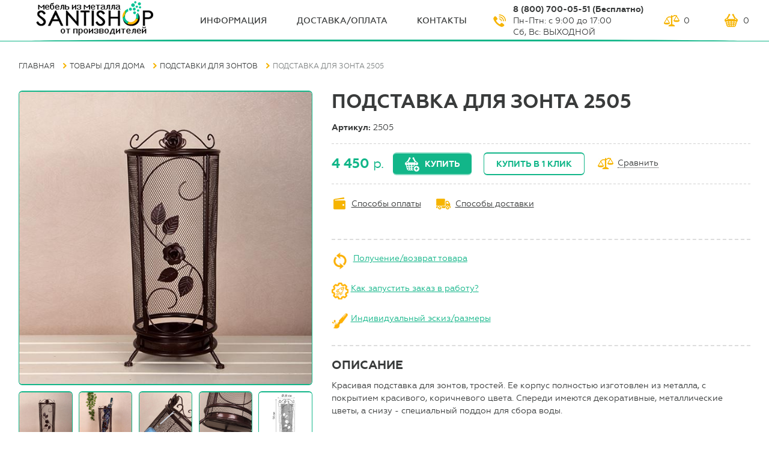

--- FILE ---
content_type: text/html;charset=utf-8
request_url: https://santishop.ru/umbrellas05/
body_size: 7650
content:
<!DOCTYPE html>
<html>
   
<head>

<!-- Global site tag (gtag.js) - Google Analytics -->
<script async src="https://www.googletagmanager.com/gtag/js?id=UA-128888732-1"></script>
<script>
  window.dataLayer = window.dataLayer || [];
  function gtag(){dataLayer.push(arguments);}
  gtag('js', new Date());

  gtag('config', 'UA-128888732-1');
</script>


<!-- Yandex.Metrika counter -->
<script type="text/javascript" >
    (function (d, w, c) {
        (w[c] = w[c] || []).push(function() {
            try {
                w.yaCounter49179100 = new Ya.Metrika2({
                    id:49179100,
                    clickmap:true,
                    trackLinks:true,
                    accurateTrackBounce:true,
                    webvisor:true
                });
            } catch(e) { }
        });

        var n = d.getElementsByTagName("script")[0],
            s = d.createElement("script"),
            f = function () { n.parentNode.insertBefore(s, n); };
        s.type = "text/javascript";
        s.async = true;
        s.src = "https://mc.yandex.ru/metrika/tag.js";

        if (w.opera == "[object Opera]") {
            d.addEventListener("DOMContentLoaded", f, false);
        } else { f(); }
    })(document, window, "yandex_metrika_callbacks2");
</script>
<noscript><div><img src="https://mc.yandex.ru/watch/49179100" style="position:absolute; left:-9999px;" alt="" /></div></noscript>
<!-- /Yandex.Metrika counter -->

        


  <meta http-equiv="Content-Type" content="text/html; charset=utf-8" />
<meta name="viewport" content="width=device-width, initial-scale=1.0, user-scalable=yes"/>
<meta name="keywords" content="подставка для зонтов, подставка под зонты, подставки для зонтов купить, подставка для зонтов в прихожую, подставка под зонты в прихожую, подставка для зонтов в прихожую купить, подставка под зонты купить, подставка под зонты в прихожую купить, подставка для зонтов напольная">
<meta name="description" content="Подставка для зонта 2505  в интернет-магазине Santishop.ru">
<title>Подставка для зонта 2505</title>
<link rel="icon" href="/img/favicon.ico" type="image/x-icon">  <!--[if lte IE 9]>!
    <link rel="stylesheet" href="csss/old-browse-blocking.css">
    <div class="old-browse-blocking">
      <h3 class="old-browse-blocking__title">Вы используете устаревшую версию Internet Explorer</h3>
      <p class="old-browse-blocking__proposition">Используйте более новые версии Internet Explorer (Internet Explorer 10 и старше), или другие варианты браузеров.</p>
      <p class="old-browse-blocking__recommended-browsers">Рекомендуемые браузеры:</p>
      <a href="https://www.google.com/chrome" class="old-browse-blocking__link">Chrome</a>
      <a href="https://www.mozilla.org" class="old-browse-blocking__link">Mozilla</a>
      <a href="http://www.opera.com/" class="old-browse-blocking__link">Opera</a>
      <a href="https://vivaldi.com/" class="old-browse-blocking__link">Vivaldi</a>
    </div>
  <![endif]-->
  <link rel="stylesheet" href="/css/style.css" type="text/css">
<!--<link rel="stylesheet" href="/css/owl.carousel.min.css" type="text/css">-->
</head>
<body>
  <header class="page-header  g-page-wraper">
  <div class="page-header__content  g-content-wraper">
    <a href="#" class="page-header__mob-menu-link"></a>

    <a href="#" class="page-header__mob-catalog-menu-link">Каталог</a>
    <a href="/" class="page-header__logo  logo"><img src="/Files/icon/santi.png" alt="Santi Shop" class="logo__img"></a>
    <nav class="page-header__menu  menu">
      <a href="/about/" class="menu__link">ИНФОрмация</a>
      <a href="/payment-and-delivery/" class="menu__link">Доставка/оплата</a>

      <a href="/contacts/" class="menu__link">Контакты</a>
    </nav>
    <div class="page-header__call-block  call-block">
      <span class="call-block__phone">8 (800) 700-05-51 (Бесплатно)</span><br>
<span>Пн-Птн: с 9:00 до 17:00</span> </br><span>Сб, Вс: ВЫХОДНОЙ</span>    

   </div>
   


    <div class="page-header__buying-links">
      <a href="/compare/" class="page-header__buying-link  page-header__buying-link--compare jd_elect"><span class="page-header__buying-link--val jd_elect_count_all">0</span></a>
      <a href="/cart/" class="page-header__buying-link  page-header__buying-link--cart jd_cart"><span class="page-header__buying-link--val jd_count_all">0</span></a>
    </div>
  </div>
</header>  <body oncontextmenu="return false">
<body oncontextmenu="return false" oncopy="return false;" oncontextmenu="return false" onselectstart="return false;">
  <div class="product-page  g-page-wraper">
    <div class="product-page__content  g-content-wraper">
      <div class="product-page__nav">
            <nav class="cart-page__catalog-menu  catalog-menu  catalog-menu--drop">
    	<section id="mainSearch__panel">
		<h3>Поиск по товарам</h3>
		<form name="productSearch" id="productSearch" method="GET" action="/search-result">
			<input type="search" name="q" required placeholder="Введите название..">
			<input type="submit" name="" value="Найти">
		</form>
	</section>
    <h3 class="catalog-menu__title">
      <span class="catalog-menu__title--text">Каталог товаров</span>
      <a href="/catalog/" class="catalog-menu__mob-close"></a>
    </h3>
    <ul class="catalog-menu__list">
<li class="submenu__item active"><a class="catalog-menu__link" href="/ironmebel/">Мебель для дома</a>
                        
<ul class="catalog-menu__submenu  submenu">
<li><a class="submenu__link" href="/ironbed/">Кровати металлические</a></li><li><a class="submenu__link" href="/etazherki/">Этажерки</a></li><li class="catalog-menu__item"><a class="submenu__link" href="/forgingrack/">Стеллажи</a><ul class="catalog-menu__submenu  submenu">
<li><a class="submenu__link" href="/stellazhi-na-kuhnyu/">Стеллажи на кухню</a></li><li><a class="submenu__link" href="/stellazhi-nad-stiralnoy-mashinoy/">Стеллажи над стиральной машиной</a></li><li><a class="submenu__link" href="/stellazhi-loft/">Открытые стеллажи</a></li><li><a class="submenu__link" href="/stellazhi-dlya-tualeta/">Стеллажи над унитазом</a></li><li><a class="submenu__link" href="/stellazhi-v-stile-provans/">Стеллажи для зонирования</a></li><li><a class="submenu__link" href="/irontoiletshelf/">Стеллажи с ящиками</a></li></ul>
</li><li class="catalog-menu__item"><a class="submenu__link" href="/soft_furniture/">Мягкая мебель</a><ul class="catalog-menu__submenu  submenu">
<li><a class="submenu__link" href="/divany-loft/">Диваны Лофт</a></li><li><a class="submenu__link" href="/banketki-loft/">Банкетки Лофт</a></li><li><a class="submenu__link" href="/komplekty-mebeli/">Комплекты мебели</a></li><li><a class="submenu__link" href="/kresla-loft/">Кресла Лофт</a></li></ul>
</li><li><a class="submenu__link" href="/consoles/">Консоли</a></li><li><a class="submenu__link" href="/veshalki-napolnye-dlya-odezhdy/">Вешалки напольные для одежды</a></li><li class="catalog-menu__item"><a class="submenu__link" href="/stoly/">Столы</a><ul class="catalog-menu__submenu  submenu">
<li><a class="submenu__link" href="/stoliki-stellazhi-dlya-kuhni/">Столики для кухни</a></li><li><a class="submenu__link" href="/zhurnalnye-stoliki/">Журнальные столики</a></li><li><a class="submenu__link" href="/irontable/">Письменные столы</a></li><li><a class="submenu__link" href="/stoly-obedennye/">Столы обеденные</a></li><li><a class="submenu__link" href="/bedside_table/">Прикроватные столики</a></li></ul>
</li><li class="catalog-menu__item"><a class="submenu__link" href="/tumby/">Тумбы</a><ul class="catalog-menu__submenu  submenu">
<li><a class="submenu__link" href="/tumby-pod-televizor/">Тумбы под телевизор</a></li><li><a class="submenu__link" href="/tumby-prikrovatnye/">Тумбы прикроватные</a></li></ul>
</li><li class="catalog-menu__item"><a class="submenu__link" href="/stulya-i-taburety/">Стулья и табуреты</a><ul class="catalog-menu__submenu  submenu">
<li><a class="submenu__link" href="/barnye-stulya/">Барные стулья</a></li><li><a class="submenu__link" href="/barnye-taburety/">Барные табуреты</a></li></ul>
</li><li><a class="submenu__link" href="/komody/">Комоды</a></li><li><a class="submenu__link" href="/peregorodki-dlya-zonirovaniya/">Перегородки для зонирования</a></li></ul>
</li><li class="submenu__item active"><a class="catalog-menu__link" href="/forging/">Мебель в гостинную</a>
                        
<ul class="catalog-menu__submenu  submenu">
<li><a class="submenu__link" href="/forgingshelf/">Полки</a></li><li><a class="submenu__link" href="/divany-loft/">Диваны Лофт</a></li><li><a class="submenu__link" href="/zhurnalnye-stoliki/">Журнальные столики</a></li><li><a class="submenu__link" href="/tumby-pod-televizor/">Тумбы под телевизор</a></li><li><a class="submenu__link" href="/kresla-loft/">Кресла Лофт</a></li><li class="catalog-menu__item"><a class="submenu__link" href="/forgingscreen/">Стеллажи в гостиную</a><ul class="catalog-menu__submenu  submenu">
<li><a class="submenu__link" href="/stellazhi-loft/">Открытые стеллажи</a></li><li><a class="submenu__link" href="/stellazhi-v-stile-provans/">Стеллажи для зонирования</a></li><li><a class="submenu__link" href="/irontoiletshelf/">Стеллажи с ящиками</a></li></ul>
</li><li><a class="submenu__link" href="/consoles/">Консоли</a></li><li><a class="submenu__link" href="/forgingflower/">Подставки для цветов</a></li><li><a class="submenu__link" href="/bedside_table/">Прикроватные столики</a></li><li><a class="submenu__link" href="/drovnicy/">Дровницы</a></li><li><a class="submenu__link" href="/peregorodki-dlya-zonirovaniya/">Перегородки для зонирования</a></li></ul>
</li><li class="submenu__item active"><a class="catalog-menu__link" href="/forgingbracket/">Мебель для спальни</a>
                        
<ul class="catalog-menu__submenu  submenu">
<li><a class="submenu__link" href="/ironbed/">Кровати металлические</a></li><li><a class="submenu__link" href="/banketki-loft/">Банкетки Лофт</a></li><li><a class="submenu__link" href="/tumby-prikrovatnye/">Тумбы прикроватные</a></li><li><a class="submenu__link" href="/veshalki-napolnye-dlya-odezhdy/">Вешалки напольные для одежды</a></li><li><a class="submenu__link" href="/komody/">Комоды</a></li><li><a class="submenu__link" href="/peregorodki-dlya-zonirovaniya/">Перегородки для зонирования</a></li></ul>
</li><li class="submenu__item active"><a class="catalog-menu__link" href="/mebel-dlya-prihozhey/">Мебель для прихожей</a>
                        
<ul class="catalog-menu__submenu  submenu">
<li><a class="submenu__link" href="/obuvnicy/">Обувницы</a></li><li><a class="submenu__link" href="/forginghangers/">Вешалки настенные</a></li><li><a class="submenu__link" href="/consoles/">Консоли</a></li><li><a class="submenu__link" href="/veshalki-v-prihozhuyu/">Вешалки в прихожую</a></li></ul>
</li><li class="submenu__item active"><a class="catalog-menu__link" href="/washer_stands/">Мебель для ванной комнаты</a>
                        
<ul class="catalog-menu__submenu  submenu">
<li><a class="submenu__link" href="/stellazhi-nad-stiralnoy-mashinoy/">Стеллажи над стиральной машиной</a></li><li><a class="submenu__link" href="/derzhateli-dlya-polotenec/">Держатели для полотенец</a></li><li><a class="submenu__link" href="/etazherki-dlya-vannoy/">Этажерки для ванной</a></li></ul>
</li><li class="submenu__item active"><a class="catalog-menu__link" href="/kuhonnaya-mebel/">Мебель для кухни</a>
                        
<ul class="catalog-menu__submenu  submenu">
<li><a class="submenu__link" href="/barnye-stulya/">Барные стулья</a></li><li><a class="submenu__link" href="/stellazhi-na-kuhnyu/">Стеллажи на кухню</a></li><li><a class="submenu__link" href="/vinnicy/">Винницы</a></li><li><a class="submenu__link" href="/bufety-dlya-kuhni/">Буфеты для кухни</a></li><li><a class="submenu__link" href="/polki-dlya-mikrovolnovki/">Полки для микроволновки</a></li><li><a class="submenu__link" href="/barnye-taburety/">Барные табуреты</a></li><li><a class="submenu__link" href="/stoliki-stellazhi-dlya-kuhni/">Столики для кухни</a></li><li><a class="submenu__link" href="/polki-dlya-mikrovolnovki-na-stenu/">Полки для микроволновки на стену</a></li><li><a class="submenu__link" href="/stoly-obedennye/">Столы обеденные</a></li><li><a class="submenu__link" href="/kuhonnye-tumby/">Кухонные тумбы</a></li></ul>
</li><li class="submenu__item active"><a class="catalog-menu__link" href="/ofisnaya-mebel/">Офисная мебель</a>
                        
<ul class="catalog-menu__submenu  submenu">
<li><a class="submenu__link" href="/tumby-ofisnye/">Тумбы офисные</a></li><li><a class="submenu__link" href="/podstavki-pod-sistemnyy-blok/">Подставки под системный блок</a></li><li class="catalog-menu__item"><a class="submenu__link" href="/ofisnye-stoly/">Офисные столы</a><ul class="catalog-menu__submenu  submenu">
<li><a class="submenu__link" href="/stoly-stellazhi/">Столы-стеллажи</a></li><li><a class="submenu__link" href="/forgingumbrella/">Столы с ящиками</a></li><li><a class="submenu__link" href="/irontable/">Письменные столы</a></li></ul>
</li><li><a class="submenu__link" href="/ofisnye-stellazhi/">Офисные стеллажи</a></li><li><a class="submenu__link" href="/polki-dlya-printera/">Полки для принтера</a></li></ul>
</li><li class="submenu__item"><a class="catalog-menu__link" href="/forgingmagazine/">Акции и скидки</a>
                        
</li></ul>
  </nav>
          <div class="product-page__breadcrumbs  breadcrumbs">
          <a href="/" class="breadcrumbs__link">Главная</a><a href="/tovary-dlya-doma/" class="breadcrumbs__link">Товары для дома</a><a href="/umbrellas/" class="breadcrumbs__link">Подставки для зонтов</a><span class="breadcrumbs__link">Подставка для зонта 2505</span>        </div>
      </div>
      <div class="product-page__first-block">
        <div class="product-page__imgs-block">
          <div class="product-page__main-img-wrap">
            <img src="/Files/umbrellas/2505_4.jpg" alt="Подставка для зонта 2505" class="product-page__main-img">
          </div>
          <a href="/Files/umbrellas/2505_4.jpg" class="product-page__prev-img-wrap">
            <img src="/Files/umbrellas/2505_4.jpg" alt="Подставка для зонта 2505 фото 2" class="product-page__prev-img">
          </a><a href="/Files/umbrellas/2505_1.jpg" class="product-page__prev-img-wrap">
            <img src="/Files/umbrellas/2505_1.jpg" alt="Подставка для зонта 2505 фото 3" class="product-page__prev-img">
          </a><a href="/Files/umbrellas/2505_3.jpg" class="product-page__prev-img-wrap">
            <img src="/Files/umbrellas/2505_3.jpg" alt="Подставка для зонта 2505 фото 4" class="product-page__prev-img">
          </a><a href="/Files/umbrellas/2505_2.jpg" class="product-page__prev-img-wrap">
            <img src="/Files/umbrellas/2505_2.jpg" alt="Подставка для зонта 2505 фото 5" class="product-page__prev-img">
          </a><a href="/Files/umbrellas/2505_5.jpg" class="product-page__prev-img-wrap">
            <img src="/Files/umbrellas/2505_5.jpg" alt="Подставка для зонта 2505 фото 6" class="product-page__prev-img">
          </a>        </div>
        <div class="product-page__advantages  advantages">
          <div class="advantages__item">
            <h4 class="advantages__item-title">Онлайн заказ 24 часа в сутки</h4>
          </div>
          <div class="advantages__item">
            <h4 class="advantages__item-title">Бесплатная консультация</h4>
          </div>
          <div class="advantages__item">
            <h4 class="advantages__item-title">Гарантия возврата денег</h4>
          </div>
          <div class="advantages__item">
            <h4 class="advantages__item-title">Стабильность цены</h4>
          </div>
        </div>
      </div>
      <div class="product-page__secont-block">
        <h1 class="product-page__title">Подставка для зонта 2505</h1>

                <p class="product-page__vendor_code">Артикул: <span class="product-page__vendor_code--val">2505</span></p>
        
        <div class="product-page__buying-block">
          <p class="product-page__price"><span class="product-page__price--val">4 450</span> р.</p>

          
          <a href="#" class="product-page__btn  product-page__btn--buy  btn jd_cart-event" data-url="umbrellas05" data-id="72329" data-image="/Files/umbrellas/2505_4.jpg" data-event="add">Купить</a>
          <a href="#" class="product-page__btn  btn  btn--light  js-buy-by-click-link j-buy-fade" data-url="umbrellas05" data-id="72329">Купить в 1 клик</a>
          <a href="/compare/" class="product-page__compare jd_elect-event" data-event="add" data-url="umbrellas05" data-id="72329" data-image="/Files/umbrellas/2505_4.jpg">Сравнить</a>
        </div>
        
<a href="/payment-and-delivery/" class="product-page__payments-link">Способы оплаты</a>
        <a href="/payment-and-delivery/" class="product-page__delivery-link">Способы доставки</a>
     <hr class="hr-dashed"> 
   

<style>
.hr-dashed {
	margin: 20px 0;
	padding: 0;
	height: 0;
	border: none;
	border-top: 2px dashed #ddd;
}
</style>
<table><td><tr><img src="/Files/icon/vt.png" style="width: 28px; height: *px;" align="middle">
&nbsp;<a href="/receiptandreturn/" target="_blank">Получение/возврат товара</a></tr>
</br></br>
<img src="/Files/icon/pk.png" style="width: 28px; height: *px;" align="middle"
>&nbsp;<a href="/poryadok-postavki--izgotovleniya-tovara/" target="_blank"
>Как запустить заказ в работу?</a>
</br></br>
<img src="/Files/icon/diz.png" style="width: 28px; height: *px;" align="middle"
>&nbsp;<a href="https://santishop.ru/na-zakaz/" target="_blank"
>Индивидуальный эскиз/размеры</a>
</tr></table>

<hr class="hr-dashed">
 
<style>
.hr-dashed {
	margin: 20px 0;
	padding: 0;
	height: 0;
	border: none;
	border-top: 2px dashed #ddd;
}
</style>
        <div class="product-page__descr">
          <h2 class="product-page__second-title">Описание</h2>
          <p>Красивая подставка для зонтов, тростей. Ее корпус полностью изготовлен из металла, с покрытием красивого, коричневого цвета. Спереди имеются декоративные, металлические цветы, а снизу - специальный поддон для сбора воды.&nbsp;</p>        </div>
        <div class="product-page__characteristics  characteristics">
          <h2 class="product-page__second-title">Характеристики</h2>
          <ul class="characteristics__list">
            <li class="characteristics__item"><span class="characteristics__item--name"><span class="characteristics__item--name-val">Материал</span></span> <span class="characteristics__item--val">металл</span></li><li class="characteristics__item"><span class="characteristics__item--name"><span class="characteristics__item--name-val">Цвет</span></span> <span class="characteristics__item--val">коричневый</span></li><li class="characteristics__item"><span class="characteristics__item--name"><span class="characteristics__item--name-val">Назначение</span></span> <span class="characteristics__item--val">для зонтов, тростей</span></li><li class="characteristics__item"><span class="characteristics__item--name"><span class="characteristics__item--name-val">Установка</span></span> <span class="characteristics__item--val">напольная</span></li><li class="characteristics__item"><span class="characteristics__item--name"><span class="characteristics__item--name-val">Особенности</span></span> <span class="characteristics__item--val">съемный поддон</span></li><li class="characteristics__item"><span class="characteristics__item--name"><span class="characteristics__item--name-val">Ширина</span></span> <span class="characteristics__item--val">250 мм</span></li><li class="characteristics__item"><span class="characteristics__item--name"><span class="characteristics__item--name-val">Высота</span></span> <span class="characteristics__item--val">560 мм</span></li><li class="characteristics__item"><span class="characteristics__item--name"><span class="characteristics__item--name-val">Глубина</span></span> <span class="characteristics__item--val">250 мм</span></li>          </ul>
        </div>
      </div>
      <div class="product-page__seperator"></div>
      <div class="product-page__additional-products  additional-products">
        <h3 class="additional-products__title">Из той же коллекции</h3>
        <div class="additional-products__goods">
          <a href="/umbrellas11/" class="additional-products__product  product">
                    <div class="product__img-wrap">
                      <img src="/Files/umbrellas/preview_300/2511_1.jpg" alt="" class="product__img">
                    </div>
                    <h2 class="product__title">Подставка для зонта 2511</h2>
                    <span class="product__price">7 440 <span class="product__price--measure">р.</span></span>
                  </a><a href="/umbrellas04/" class="additional-products__product  product">
                    <div class="product__img-wrap">
                      <img src="/Files/umbrellas/preview_300/2504_1.jpg" alt="" class="product__img">
                    </div>
                    <h2 class="product__title">Подставка для зонта 2504</h2>
                    <span class="product__price">4 980 <span class="product__price--measure">р.</span></span>
                  </a><a href="/umbrellas14/" class="additional-products__product  product">
                    <div class="product__img-wrap">
                      <img src="/Files/umbrellas/preview_300/2514_2.jpg" alt="" class="product__img">
                    </div>
                    <h2 class="product__title">Подставка для зонта 2514</h2>
                    <span class="product__price">6 680 <span class="product__price--measure">р.</span></span>
                  </a><a href="/umbrellas12/" class="additional-products__product  product">
                    <div class="product__img-wrap">
                      <img src="/Files/umbrellas/preview_300/2512_3.jpg" alt="" class="product__img">
                    </div>
                    <h2 class="product__title">Подставка для зонта 2512</h2>
                    <span class="product__price">7 440 <span class="product__price--measure">р.</span></span>
                  </a>        </div>
      </div>
      <div class="product-page__seperator"></div>
      <div class="product-page__additional-products  additional-products">
        <h3 class="additional-products__title">Недавно просмотренные</h3>
        <div class="additional-products__goods">
                    
        </div>
      </div>
    </div>
  </div>
  

  <footer class="page-footer  g-page-wraper">
    <div class="page-footer__content  g-content-wraper">
      <p class="page-footer__copyright">© 2016-2026, “Santishop”</p></br>
<span class="call-block__phone"></span>
<a href="https://t.me/santishop_mebel" target="_blank"><img alt="YouTube_Santishop" src="/Files/icon/icon-youtube--color1.png" style="width: 30px; height: 30px;"/></a>
     
<a href="https://www.instagram.com/santishop_mebel/?utm_medium=copy_link" target="_blank"><img alt="instagram_Santishop" src="https://santishop.ru/Files/icon/instagram.jpg" style="width: 30px; height: 30px;"/></a>
<p "page-footer__copyright"
>Мы работаем с персональными данными посетителей </br>
в соответствии с <a href="/publichnaya-oferta/" class="form__agreement--link  js-popup-agreement-lik"
>
политикой.</a></br>
 Если вы не согласны на обработку персональных данных,</br>
 вам необходимо покинуть сайт.</p></br>

      
<div class="page-footer__call-block  call-block"> 
        <span class="call-block__phone">8 (800) 700-05-51</span>

      </div>
    </div>
  </footer>
  






<div class="popup  popup-agreement">
  <div class="popup__content  popup-agreement__content">
    <a href="#" class="popup__close  js-popup-close">Close</a>
    <h3 class="popup__title">Согласие на обработку персональных данных</h3>
    <p class="popup__p">

Настоящим в соответствии с Федеральным законом № 152-ФЗ «О персональных данных» от 27.07.2006 года свободно, своей волей и в своем интересе выражаю свое безусловное согласие на обработку моих персональных данных ИП Андреев Константин Владимирович (ИНН 121525949371, ОГРНИП 315121500008056), зарегистрированным в соответствии с законодательством РФ по адресу:
Россия, республика Марий Эл, г. Йошкар-Ола, ул.Прохорова, д.36 (далее по тексту - Оператор).
</p>
    <p class="popup__p">Персональные данные - любая информация, относящаяся к определенному или определяемому на основании такой информации физическому лицу.
Настоящее Согласие выдано мною на обработку следующих персональных данных:</p>
<p class="popup__p">- Email;</p>
<p class="popup__p">- IP-адрес.</p>
<p class="popup__p">Согласие дано Оператору для совершения следующих действий с моими персональными данными с использованием средств автоматизации и/или без использования таких средств: сбор, систематизация, накопление, хранение, уточнение (обновление, изменение), использование, обезличивание, а также осуществление любых иных действий, предусмотренных действующим законодательством РФ как неавтоматизированными, так и автоматизированными способами.
Данное согласие дается Оператору для обработки моих персональных данных в следующих целях:</p>
<p class="popup__p">- предоставление мне услуг/работ;</p>
<p class="popup__p">- направление в мой адрес уведомлений, касающихся предоставляемых услуг/работ;
<p class="popup__p">- подготовка и направление ответов на мои запросы;
</p>
<p class="popup__p">- направление в мой адрес информации, в том числе рекламной, о мероприятиях/товарах/услугах/работах Оператора.
</p>

</p>

    <p class="popup__p">Настоящее согласие действует до момента его отзыва путем направления соответствующего уведомления на электронный адрес mail@santishop.ru. В случае отзыва мною согласия на обработку персональных данных Оператор вправе продолжить обработку персональных данных без моего согласия при наличии оснований, указанных в пунктах 2 – 11 части 1 статьи 6, части 2 статьи 10 и части 2 статьи 11 Федерального закона №152-ФЗ «О персональных данных» от 27.06.2006 г.</p>
    <button class="btn  form__btn  js-popup-close">ОК</button>
  </div>
</div>
  <div class="popup  popup-buy-by-click">
    <div class="popup__content">
      <a href="#" class="popup__close  js-popup-close">Close</a>
      <h3 class="popup__title">Купить в один клик</h3>
          <form action="#" method="post" class="popup-call-back__form  form jd_form-to-mail" data-theme="Быстрый заказ">
            <label for="" class="form__label">ФИО<span class="form__mark">*</span>:</label>
            <input type="text" class="form__input" name="name" data-label="ФИО:" required>
            <label for="" class="form__label">Телефон<span class="form__mark">*</span>:</label>
            <input type="text" class="form__input" name="phone" data-label="Телефон:" required>
            <input type="hidden" name="url" value="umbrellas05" data-label="Адрес товара:" required>
            <p class="form__agreement"
>Отправляя сообщение, я принимаю условия <a href="/publichnaya-oferta/" class="form__agreement--link  js-popup-agreement-lik">пользовательского соглашения</a></p>
            


<button type='submit' class="btn  form__btn">Отправить</button>
          </form>
    </div>
  </div>
  <script src="https://ajax.googleapis.com/ajax/libs/jquery/3.3.1/jquery.min.js"></script>
  <script src="https://cdn.polyfill.io/v2/polyfill.min.js"></script>
  <script src="/js/main.js"></script>
  <link rel="stylesheet" type="text/css" href="/cart.css">
  <script type="text/javascript" src="/dixi.js"></script>  
<!-- BEGIN JIVOSITE CODE {literal} --><script type='text/javascript'>(function(){ var widget_id = 'LiomUPC9Dn';var d=document;var w=window;function l(){var s = document.createElement('script'); s.type = 'text/javascript'; s.async = true;s.src = '//code.jivosite.com/script/widget/'+widget_id; var ss = document.getElementsByTagName('script')[0]; ss.parentNode.insertBefore(s, ss);}if(d.readyState=='complete'){l();}else{if(w.attachEvent){w.attachEvent('onload',l);}else{w.addEventListener('load',l,false);}}})();</script><!-- {/literal} END JIVOSITE CODE -->
</body>

</html>

--- FILE ---
content_type: text/html;charset=utf-8
request_url: https://santishop.ru/viewed/
body_size: 342
content:
<div class="cart-single-wraper">
                            <div class="cart-img">
                                <a href="/umbrellas05/"><img src="/Files/umbrellas/preview_120/2505_4.jpg" alt=""></a>
                            </div>
                            <div class="cart-content">
                                <div class="cart-name"> <a href="/umbrellas05/">Подставка для зонта 2505</a> </div>
                                <div class="cart-price"> 4450 руб</div>
                            </div>
                        </div>

--- FILE ---
content_type: application/javascript; charset=UTF-8
request_url: https://santishop.ru/dixi.js
body_size: 13335
content:
(function() {

	$(document).ready(function(){

		function formToMail(){
			$(document).on('submit', '.jd_form-to-mail', function(){
				var arr = $(this).serializeArray();
				var $form = $(this);
				var jd_theme = $(this).attr('data-theme');
				var message = '';
				$(arr).each(function(i, e){
					message = message+'<p><b>'+$form.find('[name="'+e['name']+'"]:first').attr('data-label')+'</b> '+e['value']+'</p>';
				});
				var message = encodeURIComponent(message);

				$.ajax({
		          type: 'POST',
		          url: '/form-to-mail/',
		          data: "jd_theme="+jd_theme+"&message="+message,
		          dataType: 'json',
		          success: function(data){
		          	alert(data.info);
		          	$('.jd_form-to-mail').trigger("reset");
		          }
		        });

				return false;
			});
		}
		formToMail();

		function cartEvent(){
			$(document).on('click', '.jd_cart-event', function(e){
				e.preventDefault();
				var id = $(this).attr('data-id');
				var event = $(this).attr('data-event');
				var image = $(this).attr('data-image');
				var cartpage = $(this).attr('data-cart');
				var dop = $('#input-sort-size').val();
				var count = 1;
				if($('.jd_count_product').length){
					var count = $('.jd_count_product').val();
				}

				var cartObj = $('.jd_cart');
				$(cartObj).addClass('ofs-red');

				if(event == 'add' && image != '' && image != "undefined"){
					$('body').append('<img src="' + image + '" style="width:0; height:0; position:fixed;z-index:9999999;top:' + ($(window).height() / 2 - 150) + 'px; left:' + ($(window).width()/2 - 150) + 'px; box-shadow:0 0 5px #333;" id="jd_img_animate">');

					if($(window).scrollTop() > 0){
						var c_top = $(cartObj).filter(':first').position().top;
						var c_left = $(cartObj).filter(':first').offset().left;
					}else{
						var c_top = $(cartObj).filter(':first').offset().top;
						var c_left = $(cartObj).filter(':first').offset().left;
					}
					if($(window).width() < 1000){
						$('.page-header').css({'position':'fixed', 'z-index':6});
						var c_top = $('.jd_cart').position().top;
						var c_left = $('.jd_cart').offset().left;
					}

					$('#jd_img_animate').stop().animate({'width':'300px', 'height':'300px'}, 200, function(){
						$('#jd_img_animate').animate({
                            'top': c_top,
                            'left': c_left,
                            'width': 0,
                            'height': 0
                        }, 800, function() {
                            $('#jd_img_animate').remove();
                            $(cartObj).removeClass('ofs-red');
                        });
					});

					$('.info-modal .info').html('Товар успешно добавлен в корзину. Вы можете оформить заказ, либо продолжить покупки закрыв это окно');
					$('.info-modal-link').text('Оформить заказ');
					$('.info-modal-link').attr('href', '/cart/');
					//$('#mySmallModalLabel').modal('show');
				}

				$(this).closest('li').slideUp();

				$.ajax({
		          type: 'POST',
		          url: '/cart/',
		          data: "id="+id+"&event="+event+"&count="+count+"&dop="+dop,
		          dataType: 'json',
		          success: function(data){
		          	$('.jd_count_all').text(data.count_all);
		          	$('.jd_price_all').text(data.price_all);
		          	$('.jd_wrap-cart-m').html(data.html);
		          	if(data.count_all > 0){
		          		$('.jd_cart-fix').addClass('fixed_cart');
		          	}else{
		          		$('.jd_cart-fix').removeClass('fixed_cart');
		          	}

		          	if(cartpage == 1){
		          		window.location = window.location;
		          	}

		          }
		        });

				return false;
			});
		}
		cartEvent();

		if($('.jd_count_all').length){
			$.ajax({
	          type: 'POST',
	          url: '/cart/',
	          data: "event=gethtml",
	          dataType: 'json',
	          success: function(data){
	          	$('.jd_count_all').text(data.count_all);
	          	$('.jd_price_all').text(data.price_all);
	          	$('.jd_wrap-cart-m').html(data.html);
	          	if(data.count_all > 0){
	          		$('.jd_cart-fix').addClass('fixed_cart');
	          	}
	          }
	        });
		}

		function electEvent(){
			$(document).on('click', '.jd_elect-event', function(e){
				e.preventDefault();
				var id = $(this).attr('data-id');
				var event = $(this).attr('data-event');
				var image = $(this).attr('data-image');

				var cartObj = $('.jd_elect');
				$(cartObj).addClass('ofs-red');

				if(event == 'add' && image != '' && image != "undefined"){
					$('body').append('<img src="' + image + '" style="width:0; height:0; position:fixed;z-index:9999999;top:' + ($(window).height() / 2 - 150) + 'px; left:' + ($(window).width()/2 - 150) + 'px; box-shadow:0 0 5px #333;" id="jd_img_animate">');

					$('#jd_img_animate').stop().animate({'width':'300px', 'height':'300px'}, 200, function(){
						$('#jd_img_animate').animate({
                            'top': $(cartObj).filter(':first').position().top,
                            'left': $(cartObj).filter(':first').offset().left,
                            'width': 0,
                            'height': 0
                        }, 800, function() {
                            $('#jd_img_animate').remove();
                            $(cartObj).removeClass('ofs-red');
                        });
					});
				}

				

				$.ajax({
		          type: 'POST',
		          url: '/elect/',
		          data: "id="+id+"&event="+event,
		          dataType: 'json',
		          success: function(data){
		          	if(event == 'remove'){
	          			window.location = window.location;
		          	}
		          	$('.jd_elect_count_all').text(data.count_all);
		          	$('.jd_wrap-elect-m').html(data.html);
		          }
		        });

				return false;
			});
		}
		electEvent();

		if($('.jd_elect_count_all').length){
			$.ajax({
	          type: 'POST',
	          url: '/elect/',
	          data: "event=gethtml",
	          dataType: 'json',
	          success: function(data){
	          	$('.jd_elect_count_all').text(data.count_all);
	          	$('.jd_wrap-elect-m').html(data.html);
	          }
	        });
		}

	});

	if($('.jd_cart_item').length){

		function totalCart(){
			priceCart = 0;
			$('.jd_total_item_price').each(function(){
				priceCart = priceCart+ parseInt($(this).text());
			});
			$('.jd_cart_total').html(priceCart);
			if(priceCart > 4999){
				$('.delivery .delivery_300').slideDown();
			}else{
				$('.delivery .delivery_300').slideUp();
			}
		}
		totalCart();

		$('.jd_cart_item .jd_count_product').change(function(){

			var val = $(this).val();
			if(val < 1){
				val = 1;
			}
			var total = $(this).attr('data-price')*val;
			$(this).closest('.jd_cart_item').find('.jd_total_item_price').html(total);

			totalCart();

		});

		$('.jd_count_product').keydown(function(){
			if ( event.keyCode == 46 || event.keyCode == 8 || event.keyCode == 9 || event.keyCode == 27 || 
	            (event.keyCode == 65 && event.ctrlKey === true) || 
	            (event.keyCode >= 35 && event.keyCode <= 39)) {
                return;
	        }
	        else {
	            if ((event.keyCode < 48 || event.keyCode > 57) && (event.keyCode < 96 || event.keyCode > 105 )) {
	                event.preventDefault(); 
	            }   
	        }
		});
		$('.jd_cart_item .jd_count_product').keyup(function(){
			if($(this).val() < 1 && $(this).val() != ''){
				$(this).val(1);
			}
			$(this).change();
		});

	}

	$('.jd_count_product').keydown(function(){
		if ( event.keyCode == 46 || event.keyCode == 8 || event.keyCode == 9 || event.keyCode == 27 || 
            (event.keyCode == 65 && event.ctrlKey === true) || 
            (event.keyCode >= 35 && event.keyCode <= 39)) {
            return;
        }else{
            if ((event.keyCode < 48 || event.keyCode > 57) && (event.keyCode < 96 || event.keyCode > 105 )) {
                event.preventDefault(); 
            }   
        }
	});

	function viewProduct(){
		$(document).on('click', '.jd_view-event', function(e){
			e.preventDefault();
			var id = $(this).attr('data-id');

			console.log(id);

			$.ajax({
	          type: 'POST',
	          url: '/view_product/',
	          data: "id="+id,
	          dataType: 'html',
	          success: function(data){
	          	$('.jd_product-inner').html(data);
	          }
	        });

	        //$(".jd_product-inner").load('/'+url+'/ #jd_product-inner');

		});
	}
	viewProduct();

	function viewed(){
		var url = window.location.pathname.split('/')[1];
		$.ajax({
          type: 'POST',
          url: '/viewed/',
          data: "url="+url,
          dataType: 'html',
          success: function(data){
          	if(data != ''){
          		$('.jd_viewed-wrap').html(data);
          	}
          }
        });
	}
	setTimeout(function(){
		viewed();
	}, 1000);

	function cartForm(){
		if($('.jd_cart-form').length){
			$(document).on('submit', '.jd_cart-form', function(e){
				e.preventDefault();

				var s = $(this).serialize();

				$.ajax({
		          type: 'POST',
		          url: '/cart/',
		          data: s+'&event=cartform',
		          dataType: 'json',
		          success: function(data){
		          	alert(data.message);
		          	if(data.res == 1){
		          		window.location.href = window.location.href;
		          	}
		          }
		        });

			});
		}
	}
	cartForm();


	globalLoadCatalog = 0;
	jdPreloader = $('#preloader');
	function catalogAjax(append=0){
		$(jdPreloader).addClass('active');
		if(globalLoadCatalog == 1){
			return false;
		}
		globalLoadCatalog = 1;
		var price = $('#amount').val();
		var sort = $('#input-sort').val();
		var grup = $('.j_grup').val();
		sizes = '';
		$('.size-filter li.active').each(function(){
			sizes = sizes+'.'+$(this).attr('data-size');
		});

		colors = '';
		$('.color-filter a.active').each(function(){
			colors = colors+'.'+$(this).attr('data-color');
		});
		console.log(colors);

		brand = '';
		$('.brand-filter a.active').each(function(){
			brand = brand+'.'+$(this).attr('data-brand');
		});
		console.log(brand);

		top_s = '';
		$('.top-filter a.active').each(function(){
			top_s = top_s+'.'+$(this).attr('data-top');
		});
		console.log(top_s);

		var p = $('.jd-category-paginate li a.active').text();
		var url = window.location.pathname.split('/')[1];

		$('.reset-btn').addClass('active');
		/*
		if(append == 1){
			if(p == "undefined" || p === null || p === undefined){
				console.log('not p');
				globalLoadCatalog = 0;
				$(jdPreloader).removeClass('active');
				return false;
			}
		}
		*/

		$.ajax({
          type: 'POST',
          url: '/catalog-ajax/',
          data: 'price='+price
          		+'&sort='+sort
          		+'&sizes='+sizes
          		+'&p='+p
          		+'&url='+url
          		+'&colors='+colors
          		+'&brand='+brand
          		+'&top='+top_s
          		+'&grup='+grup,
          dataType: 'json',
          success: function(data){
          	if(append == 0){
          		$('.jd_load_catalog').html(data.html);
          	}else{
          		$('.jd_load_catalog').append(data.html);
          	}
          	$('.jd_wrap-pagination').remove();
          	//$('.jd-category-paginate').html(data.paginate);
          	$(jdPreloader).removeClass('active');
          	globalLoadCatalog = 0;
          },
          error: function(data){
          	$(jdPreloader).removeClass('active');
          	globalLoadCatalog = 0;
          }
        });
	}

	$(document).on('click', '.jd_ajax-category', function(e){
		e.preventDefault();
		catalogAjax();
	});
	$(document).on('change', '.jd_ajax-category_change', function(e){
		e.preventDefault();
		catalogAjax();
	});
	$(document).on('click', '.jd_ajax-category_li a', function(e){
		e.preventDefault();
		catalogAjax();
	});

	/**/
	$('.size-filter li').click(function(e){
		e.preventDefault();
		if($(this).attr('data-size') == "0"){
			$('.size-filter li').removeClass('active');
		}else{
			$('.size-filter li[data-size="0"]').removeClass('active');
		}
		$(this).toggleClass('active');
		catalogAjax();
	});
	$('.brand-filter li').click(function(e){
		e.preventDefault();
		if($(this).attr('data-brand') == "0"){
			$('.brand-filter li').removeClass('active');
		}else{
			$('.brand-filter li[data-brand="0"]').removeClass('active');
		}
		$(this).toggleClass('active');
		catalogAjax();
	});
	$('.top-filter li').click(function(e){
		e.preventDefault();
		if($(this).attr('data-top') == "0"){
			$('.top-filter li').removeClass('active');
		}else{
			$('.top-filter li[data-top="0"]').removeClass('active');
		}
		$(this).toggleClass('active');
		catalogAjax();
	});
	$('.jd_ajax-category_li a').click(function(e){
		e.preventDefault();
		if($(this).attr('data-color') == "0"){
			$('.color-filter li a').removeClass('active');
		}else{
			$('.color-filter li a[data-color="0"]').removeClass('active');
		}
		$(this).toggleClass('active');
		catalogAjax();
	});

	// подгрузка при прокрутке
	/*
	if($('.jd_ajax-category').length){
		$(document).scroll(function(){

			if($(document).scrollTop()+$(window).height()+1000 > $(document).height()){
				catalogAjax(1);
			}

		});
	}
	*/

})(jQuery);